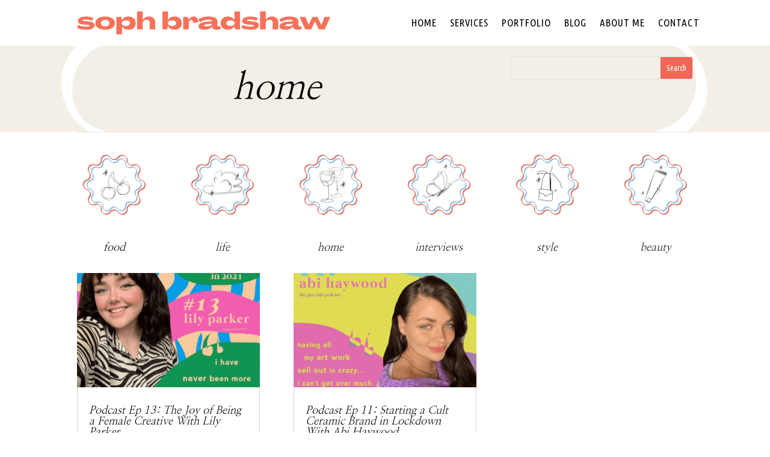

--- FILE ---
content_type: text/css; charset=utf-8
request_url: https://sophbradshaw.co.uk/wp-content/et-cache/taxonomy/category/15/et-divi-dynamic-tb-734-tb-2217-tb-757-late.css?ver=1764933798
body_size: 208
content:
@font-face{font-family:ETmodules;font-display:block;src:url(//sophbradshaw.co.uk/wp-content/themes/Divi/core/admin/fonts/modules/social/modules.eot);src:url(//sophbradshaw.co.uk/wp-content/themes/Divi/core/admin/fonts/modules/social/modules.eot?#iefix) format("embedded-opentype"),url(//sophbradshaw.co.uk/wp-content/themes/Divi/core/admin/fonts/modules/social/modules.woff) format("woff"),url(//sophbradshaw.co.uk/wp-content/themes/Divi/core/admin/fonts/modules/social/modules.ttf) format("truetype"),url(//sophbradshaw.co.uk/wp-content/themes/Divi/core/admin/fonts/modules/social/modules.svg#ETmodules) format("svg");font-weight:400;font-style:normal}
@font-face{font-family:FontAwesome;font-style:normal;font-weight:400;font-display:block;src:url(//sophbradshaw.co.uk/wp-content/themes/Divi/core/admin/fonts/fontawesome/fa-regular-400.eot);src:url(//sophbradshaw.co.uk/wp-content/themes/Divi/core/admin/fonts/fontawesome/fa-regular-400.eot?#iefix) format("embedded-opentype"),url(//sophbradshaw.co.uk/wp-content/themes/Divi/core/admin/fonts/fontawesome/fa-regular-400.woff2) format("woff2"),url(//sophbradshaw.co.uk/wp-content/themes/Divi/core/admin/fonts/fontawesome/fa-regular-400.woff) format("woff"),url(//sophbradshaw.co.uk/wp-content/themes/Divi/core/admin/fonts/fontawesome/fa-regular-400.ttf) format("truetype"),url(//sophbradshaw.co.uk/wp-content/themes/Divi/core/admin/fonts/fontawesome/fa-regular-400.svg#fontawesome) format("svg")}@font-face{font-family:FontAwesome;font-style:normal;font-weight:900;font-display:block;src:url(//sophbradshaw.co.uk/wp-content/themes/Divi/core/admin/fonts/fontawesome/fa-solid-900.eot);src:url(//sophbradshaw.co.uk/wp-content/themes/Divi/core/admin/fonts/fontawesome/fa-solid-900.eot?#iefix) format("embedded-opentype"),url(//sophbradshaw.co.uk/wp-content/themes/Divi/core/admin/fonts/fontawesome/fa-solid-900.woff2) format("woff2"),url(//sophbradshaw.co.uk/wp-content/themes/Divi/core/admin/fonts/fontawesome/fa-solid-900.woff) format("woff"),url(//sophbradshaw.co.uk/wp-content/themes/Divi/core/admin/fonts/fontawesome/fa-solid-900.ttf) format("truetype"),url(//sophbradshaw.co.uk/wp-content/themes/Divi/core/admin/fonts/fontawesome/fa-solid-900.svg#fontawesome) format("svg")}@font-face{font-family:FontAwesome;font-style:normal;font-weight:400;font-display:block;src:url(//sophbradshaw.co.uk/wp-content/themes/Divi/core/admin/fonts/fontawesome/fa-brands-400.eot);src:url(//sophbradshaw.co.uk/wp-content/themes/Divi/core/admin/fonts/fontawesome/fa-brands-400.eot?#iefix) format("embedded-opentype"),url(//sophbradshaw.co.uk/wp-content/themes/Divi/core/admin/fonts/fontawesome/fa-brands-400.woff2) format("woff2"),url(//sophbradshaw.co.uk/wp-content/themes/Divi/core/admin/fonts/fontawesome/fa-brands-400.woff) format("woff"),url(//sophbradshaw.co.uk/wp-content/themes/Divi/core/admin/fonts/fontawesome/fa-brands-400.ttf) format("truetype"),url(//sophbradshaw.co.uk/wp-content/themes/Divi/core/admin/fonts/fontawesome/fa-brands-400.svg#fontawesome) format("svg")}
.et_parallax_bg.et_parallax_bg__sticky,.et_pb_sticky.et_pb_section_parallax_sticky .et_parallax_bg:not(.et_parallax_bg__sticky),.et_pb_sticky .et_pb_section_parallax_sticky .et_parallax_bg:not(.et_parallax_bg__sticky){display:none}.et_pb_sticky.et_pb_section_parallax_sticky .et_parallax_bg.et_parallax_bg__sticky,.et_pb_sticky .et_pb_section_parallax_sticky .et_parallax_bg.et_parallax_bg__sticky{display:block}.et_builder_inner_content.has_et_pb_sticky{z-index:inherit}.et-db #et-boc .et-l #et-fb-app .et_pb_column.has_et_pb_sticky,.et_pb_column.has_et_pb_sticky{z-index:20}.et-l--header .et-db #et-boc .et-l #et-fb-app .et_pb_column.has_et_pb_sticky,.et-l--header .et_pb_column.has_et_pb_sticky{z-index:30}.et-l--footer .et-db #et-boc .et-l #et-fb-app .et_pb_column.has_et_pb_sticky,.et-l--footer .et_pb_column.has_et_pb_sticky{z-index:10}.et_pb_sticky_placeholder{opacity:0!important}.et_pb_sticky .et_overlay.et_pb_inline_icon_sticky:before,.et_pb_sticky .et_pb_inline_icon_sticky:before{content:attr(data-icon-sticky)!important}body .et-script-temporary-measurement{opacity:0}

--- FILE ---
content_type: text/css; charset=utf-8
request_url: https://sophbradshaw.co.uk/wp-content/et-cache/2217/et-core-unified-cpt-deferred-2217.min.css?ver=1764924327
body_size: 603
content:
div.et_pb_section.et_pb_section_0_tb_body{background-image:url(https://sophbradshaw.co.uk/wp-content/uploads/2023/03/soph-bradshaw-7.png)!important}.et_pb_section_0_tb_body.et_pb_section{padding-top:7vw;padding-bottom:7vw;margin-top:-75px;margin-bottom:-83px;background-color:#f3efe7!important}.et_pb_section_0_tb_body{transition:margin 300ms ease 0ms}.et_pb_text_0_tb_body{font-family:'Nanum Myeongjo',Georgia,"Times New Roman",serif;font-style:italic;font-size:68px}.et_pb_text_0_tb_body h1{font-size:61px;text-align:center}.et_pb_search_0_tb_body input.et_pb_searchsubmit{font-family:'Ubuntu Condensed',Helvetica,Arial,Lucida,sans-serif;color:#FFFFFF!important;background-color:#f16757!important;border-color:#f16757!important}.et_pb_search_0_tb_body form input.et_pb_s,.et_pb_search_0_tb_body form input.et_pb_s::placeholder{font-family:'Ubuntu Condensed',Helvetica,Arial,Lucida,sans-serif;font-family:'Ubuntu Condensed',Helvetica,Arial,Lucida,sans-serif;font-family:'Ubuntu Condensed',Helvetica,Arial,Lucida,sans-serif;font-family:'Ubuntu Condensed',Helvetica,Arial,Lucida,sans-serif}.et_pb_search_0_tb_body form input.et_pb_s::-ms-input-placeholder{font-family:'Ubuntu Condensed',Helvetica,Arial,Lucida,sans-serif;font-family:'Ubuntu Condensed',Helvetica,Arial,Lucida,sans-serif;font-family:'Ubuntu Condensed',Helvetica,Arial,Lucida,sans-serif;font-family:'Ubuntu Condensed',Helvetica,Arial,Lucida,sans-serif}.et_pb_search_0_tb_body form input.et_pb_s::-webkit-input-placeholder{font-family:'Ubuntu Condensed',Helvetica,Arial,Lucida,sans-serif;font-family:'Ubuntu Condensed',Helvetica,Arial,Lucida,sans-serif;font-family:'Ubuntu Condensed',Helvetica,Arial,Lucida,sans-serif;font-family:'Ubuntu Condensed',Helvetica,Arial,Lucida,sans-serif;color:RGBA(255,255,255,0)!important}.et_pb_search_0_tb_body form input.et_pb_s::-moz-placeholder{font-family:'Ubuntu Condensed',Helvetica,Arial,Lucida,sans-serif;color:RGBA(255,255,255,0)!important}.et_pb_search_0_tb_body form input.et_pb_s::-moz-placeholder::-webkit-input-placeholder{font-family:'Ubuntu Condensed',Helvetica,Arial,Lucida,sans-serif}.et_pb_search_0_tb_body form input.et_pb_s::-moz-placeholder::-moz-placeholder{font-family:'Ubuntu Condensed',Helvetica,Arial,Lucida,sans-serif}.et_pb_search_0_tb_body form input.et_pb_s::-moz-placeholder::-ms-input-placeholder{font-family:'Ubuntu Condensed',Helvetica,Arial,Lucida,sans-serif}.et_pb_search_0_tb_body{overflow-x:hidden;overflow-y:hidden;margin-top:-22px!important}.et_pb_search_0_tb_body input.et_pb_s{padding-top:0em!important;padding-right:0.715em!important;padding-bottom:0.6em!important;padding-left:0.715em!important;border-color:#f16757!important;height:auto;min-height:0}.et_pb_search_0_tb_body form input.et_pb_s,.et_pb_search_0_tb_body form input.et_pb_s:focus{background-color:RGBA(255,255,255,0);color:#000000}.et_pb_search_0_tb_body form input.et_pb_s:-ms-input-placeholder{color:RGBA(255,255,255,0)!important}.et_pb_section_1_tb_body.et_pb_section{padding-top:0px;padding-bottom:0px;margin-bottom:-33px}.et_pb_row_1_tb_body{border-top-width:1px;border-bottom-width:1px;border-color:rgba(22,22,22,0.11)}.et_pb_blurb_0_tb_body.et_pb_blurb .et_pb_module_header,.et_pb_blurb_0_tb_body.et_pb_blurb .et_pb_module_header a{font-family:'Nanum Myeongjo',Georgia,"Times New Roman",serif;color:#000000!important;line-height:1.4em;text-align:center}.et_pb_blurb_0_tb_body .et_pb_main_blurb_image .et_pb_only_image_mode_wrap,.et_pb_blurb_0_tb_body .et_pb_main_blurb_image .et-pb-icon,.et_pb_blurb_1_tb_body .et_pb_main_blurb_image .et_pb_only_image_mode_wrap,.et_pb_blurb_1_tb_body .et_pb_main_blurb_image .et-pb-icon,.et_pb_blurb_2_tb_body .et_pb_main_blurb_image .et_pb_only_image_mode_wrap,.et_pb_blurb_2_tb_body .et_pb_main_blurb_image .et-pb-icon,.et_pb_blurb_3_tb_body .et_pb_main_blurb_image .et_pb_only_image_mode_wrap,.et_pb_blurb_3_tb_body .et_pb_main_blurb_image .et-pb-icon,.et_pb_blurb_4_tb_body .et_pb_main_blurb_image .et_pb_only_image_mode_wrap,.et_pb_blurb_4_tb_body .et_pb_main_blurb_image .et-pb-icon,.et_pb_blurb_5_tb_body .et_pb_main_blurb_image .et_pb_only_image_mode_wrap,.et_pb_blurb_5_tb_body .et_pb_main_blurb_image .et-pb-icon{border-radius:100% 100% 100% 100%;overflow:hidden}.et_pb_blurb_1_tb_body.et_pb_blurb .et_pb_module_header,.et_pb_blurb_1_tb_body.et_pb_blurb .et_pb_module_header a,.et_pb_blurb_2_tb_body.et_pb_blurb .et_pb_module_header,.et_pb_blurb_2_tb_body.et_pb_blurb .et_pb_module_header a,.et_pb_blurb_3_tb_body.et_pb_blurb .et_pb_module_header,.et_pb_blurb_3_tb_body.et_pb_blurb .et_pb_module_header a,.et_pb_blurb_4_tb_body.et_pb_blurb .et_pb_module_header,.et_pb_blurb_4_tb_body.et_pb_blurb .et_pb_module_header a,.et_pb_blurb_5_tb_body.et_pb_blurb .et_pb_module_header,.et_pb_blurb_5_tb_body.et_pb_blurb .et_pb_module_header a{font-family:'Nanum Myeongjo',Georgia,"Times New Roman",serif;color:#161616!important;line-height:1.4em;text-align:center}.et_pb_section_2_tb_body.et_pb_section{padding-top:0px;padding-bottom:1px}.et_pb_blog_0_tb_body .et_pb_post .post-meta,.et_pb_blog_0_tb_body .et_pb_post .post-meta a,#left-area .et_pb_blog_0_tb_body .et_pb_post .post-meta,#left-area .et_pb_blog_0_tb_body .et_pb_post .post-meta a{font-family:'Ubuntu Condensed',Helvetica,Arial,Lucida,sans-serif;text-transform:uppercase;color:#F16757!important}.et_pb_blog_0_tb_body .et_overlay:before{color:#e6fc52;font-family:FontAwesome!important;font-weight:900!important}.et_pb_section_0_tb_body:hover{margin-top:-75px!important;margin-bottom:-83px!important}@media only screen and (max-width:980px){.et_pb_section_0_tb_body.et_pb_section{margin-top:-75px;margin-bottom:-83px}.et_pb_row_1_tb_body{border-top-width:1px;border-bottom-width:1px}.et_pb_blurb_0_tb_body.et_pb_blurb .et_pb_module_header,.et_pb_blurb_0_tb_body.et_pb_blurb .et_pb_module_header a,.et_pb_blurb_1_tb_body.et_pb_blurb .et_pb_module_header,.et_pb_blurb_1_tb_body.et_pb_blurb .et_pb_module_header a,.et_pb_blurb_2_tb_body.et_pb_blurb .et_pb_module_header,.et_pb_blurb_2_tb_body.et_pb_blurb .et_pb_module_header a,.et_pb_blurb_3_tb_body.et_pb_blurb .et_pb_module_header,.et_pb_blurb_3_tb_body.et_pb_blurb .et_pb_module_header a,.et_pb_blurb_4_tb_body.et_pb_blurb .et_pb_module_header,.et_pb_blurb_4_tb_body.et_pb_blurb .et_pb_module_header a,.et_pb_blurb_5_tb_body.et_pb_blurb .et_pb_module_header,.et_pb_blurb_5_tb_body.et_pb_blurb .et_pb_module_header a{font-size:17px}}@media only screen and (max-width:767px){.et_pb_section_0_tb_body.et_pb_section{margin-top:-1px;margin-bottom:-43px}.et_pb_row_1_tb_body{border-top-width:1px;border-bottom-width:1px}.et_pb_blurb_0_tb_body.et_pb_blurb .et_pb_module_header,.et_pb_blurb_0_tb_body.et_pb_blurb .et_pb_module_header a,.et_pb_blurb_1_tb_body.et_pb_blurb .et_pb_module_header,.et_pb_blurb_1_tb_body.et_pb_blurb .et_pb_module_header a,.et_pb_blurb_2_tb_body.et_pb_blurb .et_pb_module_header,.et_pb_blurb_2_tb_body.et_pb_blurb .et_pb_module_header a,.et_pb_blurb_3_tb_body.et_pb_blurb .et_pb_module_header,.et_pb_blurb_3_tb_body.et_pb_blurb .et_pb_module_header a,.et_pb_blurb_4_tb_body.et_pb_blurb .et_pb_module_header,.et_pb_blurb_4_tb_body.et_pb_blurb .et_pb_module_header a,.et_pb_blurb_5_tb_body.et_pb_blurb .et_pb_module_header,.et_pb_blurb_5_tb_body.et_pb_blurb .et_pb_module_header a{font-size:16px}}

--- FILE ---
content_type: text/css; charset=utf-8
request_url: https://sophbradshaw.co.uk/wp-content/et-cache/757/et-core-unified-cpt-deferred-757.min.css?ver=1764924327
body_size: 512
content:
div.et_pb_section.et_pb_section_0_tb_footer{background-image:url(https://sophbradshaw.co.uk/wp-content/uploads/2023/03/soph-bradshaw-Facebook-Cover-2.png)!important}.et_pb_section_0_tb_footer.et_pb_section{background-color:#e56152!important}.et_pb_social_media_follow .et_pb_social_media_follow_network_0_tb_footer.et_pb_social_icon .icon:before,.et_pb_social_media_follow .et_pb_social_media_follow_network_1_tb_footer.et_pb_social_icon .icon:before,.et_pb_social_media_follow .et_pb_social_media_follow_network_2_tb_footer.et_pb_social_icon .icon:before,.et_pb_social_media_follow .et_pb_social_media_follow_network_3_tb_footer.et_pb_social_icon .icon:before{color:#dd695b}.et_pb_social_media_follow_0_tb_footer li.et_pb_social_icon a.icon:before{color:#77b1de}.et_pb_text_0_tb_footer.et_pb_text,.et_pb_text_1_tb_footer.et_pb_text{color:#FFFFFF!important}.et_pb_text_0_tb_footer,.et_pb_text_1_tb_footer{font-family:'Albert Sans',Helvetica,Arial,Lucida,sans-serif}.et_pb_menu_0_tb_footer.et_pb_menu ul li a{font-family:'Ubuntu Condensed',Helvetica,Arial,Lucida,sans-serif;text-transform:uppercase;color:#FFFFFF!important}.et_pb_menu_0_tb_footer.et_pb_menu{background-color:RGBA(255,255,255,0)}.et_pb_menu_0_tb_footer.et_pb_menu .nav li ul{background-color:#FFFFFF!important;border-color:#FFFFFF}.et_pb_menu_0_tb_footer.et_pb_menu .et_mobile_menu{border-color:#FFFFFF}.et_pb_menu_0_tb_footer.et_pb_menu .et_mobile_menu,.et_pb_menu_0_tb_footer.et_pb_menu .et_mobile_menu ul{background-color:RGBA(255,255,255,0)!important}.et_pb_menu_0_tb_footer .et_pb_menu_inner_container>.et_pb_menu__logo-wrap,.et_pb_menu_0_tb_footer .et_pb_menu__logo-slot{width:auto;max-width:100%}.et_pb_menu_0_tb_footer .et_pb_menu_inner_container>.et_pb_menu__logo-wrap .et_pb_menu__logo img,.et_pb_menu_0_tb_footer .et_pb_menu__logo-slot .et_pb_menu__logo-wrap img{height:auto;max-height:none}.et_pb_menu_0_tb_footer .mobile_nav .mobile_menu_bar:before,.et_pb_menu_0_tb_footer .et_pb_menu__icon.et_pb_menu__search-button,.et_pb_menu_0_tb_footer .et_pb_menu__icon.et_pb_menu__close-search-button,.et_pb_menu_0_tb_footer .et_pb_menu__icon.et_pb_menu__cart-button{color:#7EBEC5}.et_pb_text_1_tb_footer h1{font-style:italic;color:#FFFFFF!important}.et_pb_search_0_tb_footer input.et_pb_searchsubmit{font-family:'Ubuntu Condensed',Helvetica,Arial,Lucida,sans-serif;text-transform:uppercase;font-size:11px;color:#000000!important;background-color:#f3efe7!important;border-color:#f3efe7!important}.et_pb_search_0_tb_footer form input.et_pb_s,.et_pb_search_0_tb_footer form input.et_pb_s::placeholder{font-family:'Nanum Myeongjo',Georgia,"Times New Roman",serif;font-family:'Nanum Myeongjo',Georgia,"Times New Roman",serif;font-family:'Nanum Myeongjo',Georgia,"Times New Roman",serif;font-family:'Nanum Myeongjo',Georgia,"Times New Roman",serif}.et_pb_search_0_tb_footer form input.et_pb_s::-ms-input-placeholder{font-family:'Nanum Myeongjo',Georgia,"Times New Roman",serif;font-family:'Nanum Myeongjo',Georgia,"Times New Roman",serif;font-family:'Nanum Myeongjo',Georgia,"Times New Roman",serif;font-family:'Nanum Myeongjo',Georgia,"Times New Roman",serif}.et_pb_search_0_tb_footer form input.et_pb_s::-webkit-input-placeholder{font-family:'Nanum Myeongjo',Georgia,"Times New Roman",serif;font-family:'Nanum Myeongjo',Georgia,"Times New Roman",serif;font-family:'Nanum Myeongjo',Georgia,"Times New Roman",serif;font-family:'Nanum Myeongjo',Georgia,"Times New Roman",serif;color:#000000!important}.et_pb_search_0_tb_footer form input.et_pb_s::-moz-placeholder{font-family:'Nanum Myeongjo',Georgia,"Times New Roman",serif;color:#000000!important}.et_pb_search_0_tb_footer form input.et_pb_s::-moz-placeholder::-webkit-input-placeholder{font-family:'Nanum Myeongjo',Georgia,"Times New Roman",serif}.et_pb_search_0_tb_footer form input.et_pb_s::-moz-placeholder::-moz-placeholder{font-family:'Nanum Myeongjo',Georgia,"Times New Roman",serif}.et_pb_search_0_tb_footer form input.et_pb_s::-moz-placeholder::-ms-input-placeholder{font-family:'Nanum Myeongjo',Georgia,"Times New Roman",serif}.et_pb_search_0_tb_footer.et_pb_search{border-color:#FFFFFF}.et_pb_search_0_tb_footer{overflow-x:hidden;overflow-y:hidden}.et_pb_search_0_tb_footer input.et_pb_s{padding-top:0.715em!important;padding-right:0.715em!important;padding-bottom:0.715em!important;padding-left:0.715em!important;border-color:#f3efe7!important;height:auto;min-height:0}.et_pb_search_0_tb_footer form input.et_pb_s,.et_pb_search_0_tb_footer form input.et_pb_s:focus{background-color:RGBA(255,255,255,0);color:#000000}.et_pb_search_0_tb_footer form input.et_pb_s:-ms-input-placeholder{color:#000000!important}.et_pb_social_media_follow_network_0_tb_footer a.icon,.et_pb_social_media_follow_network_1_tb_footer a.icon,.et_pb_social_media_follow_network_2_tb_footer a.icon,.et_pb_social_media_follow_network_3_tb_footer a.icon{background-color:#f3efe7!important}

--- FILE ---
content_type: text/css; charset=utf-8
request_url: https://sophbradshaw.co.uk/wp-content/et-cache/taxonomy/category/15/et-divi-dynamic-tb-734-tb-2217-tb-757-late.css
body_size: 334
content:
@font-face{font-family:ETmodules;font-display:block;src:url(//sophbradshaw.co.uk/wp-content/themes/Divi/core/admin/fonts/modules/social/modules.eot);src:url(//sophbradshaw.co.uk/wp-content/themes/Divi/core/admin/fonts/modules/social/modules.eot?#iefix) format("embedded-opentype"),url(//sophbradshaw.co.uk/wp-content/themes/Divi/core/admin/fonts/modules/social/modules.woff) format("woff"),url(//sophbradshaw.co.uk/wp-content/themes/Divi/core/admin/fonts/modules/social/modules.ttf) format("truetype"),url(//sophbradshaw.co.uk/wp-content/themes/Divi/core/admin/fonts/modules/social/modules.svg#ETmodules) format("svg");font-weight:400;font-style:normal}
@font-face{font-family:FontAwesome;font-style:normal;font-weight:400;font-display:block;src:url(//sophbradshaw.co.uk/wp-content/themes/Divi/core/admin/fonts/fontawesome/fa-regular-400.eot);src:url(//sophbradshaw.co.uk/wp-content/themes/Divi/core/admin/fonts/fontawesome/fa-regular-400.eot?#iefix) format("embedded-opentype"),url(//sophbradshaw.co.uk/wp-content/themes/Divi/core/admin/fonts/fontawesome/fa-regular-400.woff2) format("woff2"),url(//sophbradshaw.co.uk/wp-content/themes/Divi/core/admin/fonts/fontawesome/fa-regular-400.woff) format("woff"),url(//sophbradshaw.co.uk/wp-content/themes/Divi/core/admin/fonts/fontawesome/fa-regular-400.ttf) format("truetype"),url(//sophbradshaw.co.uk/wp-content/themes/Divi/core/admin/fonts/fontawesome/fa-regular-400.svg#fontawesome) format("svg")}@font-face{font-family:FontAwesome;font-style:normal;font-weight:900;font-display:block;src:url(//sophbradshaw.co.uk/wp-content/themes/Divi/core/admin/fonts/fontawesome/fa-solid-900.eot);src:url(//sophbradshaw.co.uk/wp-content/themes/Divi/core/admin/fonts/fontawesome/fa-solid-900.eot?#iefix) format("embedded-opentype"),url(//sophbradshaw.co.uk/wp-content/themes/Divi/core/admin/fonts/fontawesome/fa-solid-900.woff2) format("woff2"),url(//sophbradshaw.co.uk/wp-content/themes/Divi/core/admin/fonts/fontawesome/fa-solid-900.woff) format("woff"),url(//sophbradshaw.co.uk/wp-content/themes/Divi/core/admin/fonts/fontawesome/fa-solid-900.ttf) format("truetype"),url(//sophbradshaw.co.uk/wp-content/themes/Divi/core/admin/fonts/fontawesome/fa-solid-900.svg#fontawesome) format("svg")}@font-face{font-family:FontAwesome;font-style:normal;font-weight:400;font-display:block;src:url(//sophbradshaw.co.uk/wp-content/themes/Divi/core/admin/fonts/fontawesome/fa-brands-400.eot);src:url(//sophbradshaw.co.uk/wp-content/themes/Divi/core/admin/fonts/fontawesome/fa-brands-400.eot?#iefix) format("embedded-opentype"),url(//sophbradshaw.co.uk/wp-content/themes/Divi/core/admin/fonts/fontawesome/fa-brands-400.woff2) format("woff2"),url(//sophbradshaw.co.uk/wp-content/themes/Divi/core/admin/fonts/fontawesome/fa-brands-400.woff) format("woff"),url(//sophbradshaw.co.uk/wp-content/themes/Divi/core/admin/fonts/fontawesome/fa-brands-400.ttf) format("truetype"),url(//sophbradshaw.co.uk/wp-content/themes/Divi/core/admin/fonts/fontawesome/fa-brands-400.svg#fontawesome) format("svg")}
.et_parallax_bg.et_parallax_bg__sticky,.et_pb_sticky.et_pb_section_parallax_sticky .et_parallax_bg:not(.et_parallax_bg__sticky),.et_pb_sticky .et_pb_section_parallax_sticky .et_parallax_bg:not(.et_parallax_bg__sticky){display:none}.et_pb_sticky.et_pb_section_parallax_sticky .et_parallax_bg.et_parallax_bg__sticky,.et_pb_sticky .et_pb_section_parallax_sticky .et_parallax_bg.et_parallax_bg__sticky{display:block}.et_builder_inner_content.has_et_pb_sticky{z-index:inherit}.et-db #et-boc .et-l #et-fb-app .et_pb_column.has_et_pb_sticky,.et_pb_column.has_et_pb_sticky{z-index:20}.et-l--header .et-db #et-boc .et-l #et-fb-app .et_pb_column.has_et_pb_sticky,.et-l--header .et_pb_column.has_et_pb_sticky{z-index:30}.et-l--footer .et-db #et-boc .et-l #et-fb-app .et_pb_column.has_et_pb_sticky,.et-l--footer .et_pb_column.has_et_pb_sticky{z-index:10}.et_pb_sticky_placeholder{opacity:0!important}.et_pb_sticky .et_overlay.et_pb_inline_icon_sticky:before,.et_pb_sticky .et_pb_inline_icon_sticky:before{content:attr(data-icon-sticky)!important}body .et-script-temporary-measurement{opacity:0}